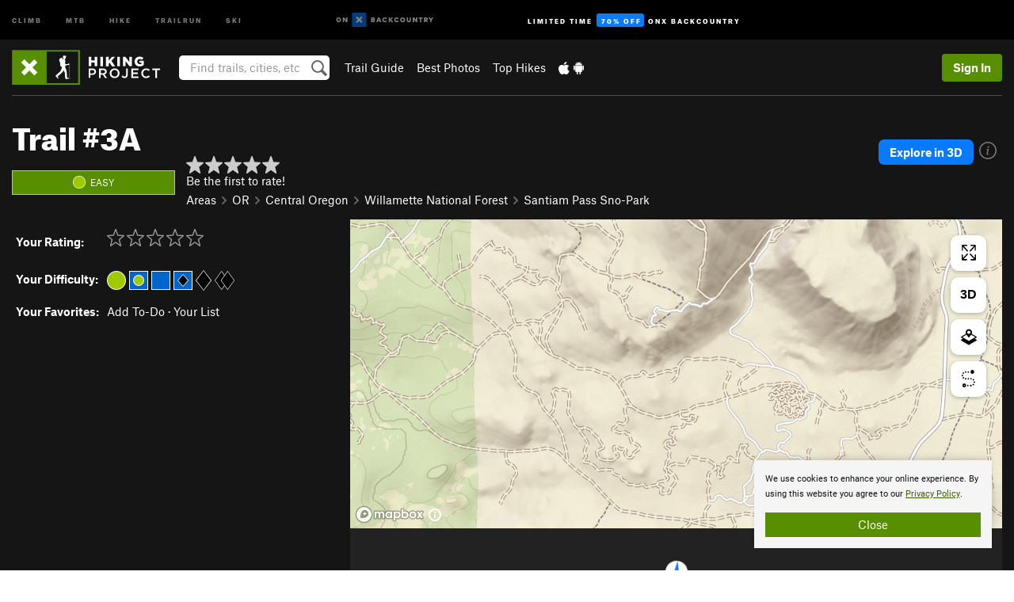

--- FILE ---
content_type: text/html; charset=utf-8
request_url: https://www.google.com/recaptcha/enterprise/anchor?ar=1&k=6LdFNV0jAAAAAJb9kqjVRGnzoAzDwSuJU1LLcyLn&co=aHR0cHM6Ly93d3cuaGlraW5ncHJvamVjdC5jb206NDQz&hl=en&v=PoyoqOPhxBO7pBk68S4YbpHZ&size=invisible&anchor-ms=20000&execute-ms=30000&cb=co6u76xnszer
body_size: 48692
content:
<!DOCTYPE HTML><html dir="ltr" lang="en"><head><meta http-equiv="Content-Type" content="text/html; charset=UTF-8">
<meta http-equiv="X-UA-Compatible" content="IE=edge">
<title>reCAPTCHA</title>
<style type="text/css">
/* cyrillic-ext */
@font-face {
  font-family: 'Roboto';
  font-style: normal;
  font-weight: 400;
  font-stretch: 100%;
  src: url(//fonts.gstatic.com/s/roboto/v48/KFO7CnqEu92Fr1ME7kSn66aGLdTylUAMa3GUBHMdazTgWw.woff2) format('woff2');
  unicode-range: U+0460-052F, U+1C80-1C8A, U+20B4, U+2DE0-2DFF, U+A640-A69F, U+FE2E-FE2F;
}
/* cyrillic */
@font-face {
  font-family: 'Roboto';
  font-style: normal;
  font-weight: 400;
  font-stretch: 100%;
  src: url(//fonts.gstatic.com/s/roboto/v48/KFO7CnqEu92Fr1ME7kSn66aGLdTylUAMa3iUBHMdazTgWw.woff2) format('woff2');
  unicode-range: U+0301, U+0400-045F, U+0490-0491, U+04B0-04B1, U+2116;
}
/* greek-ext */
@font-face {
  font-family: 'Roboto';
  font-style: normal;
  font-weight: 400;
  font-stretch: 100%;
  src: url(//fonts.gstatic.com/s/roboto/v48/KFO7CnqEu92Fr1ME7kSn66aGLdTylUAMa3CUBHMdazTgWw.woff2) format('woff2');
  unicode-range: U+1F00-1FFF;
}
/* greek */
@font-face {
  font-family: 'Roboto';
  font-style: normal;
  font-weight: 400;
  font-stretch: 100%;
  src: url(//fonts.gstatic.com/s/roboto/v48/KFO7CnqEu92Fr1ME7kSn66aGLdTylUAMa3-UBHMdazTgWw.woff2) format('woff2');
  unicode-range: U+0370-0377, U+037A-037F, U+0384-038A, U+038C, U+038E-03A1, U+03A3-03FF;
}
/* math */
@font-face {
  font-family: 'Roboto';
  font-style: normal;
  font-weight: 400;
  font-stretch: 100%;
  src: url(//fonts.gstatic.com/s/roboto/v48/KFO7CnqEu92Fr1ME7kSn66aGLdTylUAMawCUBHMdazTgWw.woff2) format('woff2');
  unicode-range: U+0302-0303, U+0305, U+0307-0308, U+0310, U+0312, U+0315, U+031A, U+0326-0327, U+032C, U+032F-0330, U+0332-0333, U+0338, U+033A, U+0346, U+034D, U+0391-03A1, U+03A3-03A9, U+03B1-03C9, U+03D1, U+03D5-03D6, U+03F0-03F1, U+03F4-03F5, U+2016-2017, U+2034-2038, U+203C, U+2040, U+2043, U+2047, U+2050, U+2057, U+205F, U+2070-2071, U+2074-208E, U+2090-209C, U+20D0-20DC, U+20E1, U+20E5-20EF, U+2100-2112, U+2114-2115, U+2117-2121, U+2123-214F, U+2190, U+2192, U+2194-21AE, U+21B0-21E5, U+21F1-21F2, U+21F4-2211, U+2213-2214, U+2216-22FF, U+2308-230B, U+2310, U+2319, U+231C-2321, U+2336-237A, U+237C, U+2395, U+239B-23B7, U+23D0, U+23DC-23E1, U+2474-2475, U+25AF, U+25B3, U+25B7, U+25BD, U+25C1, U+25CA, U+25CC, U+25FB, U+266D-266F, U+27C0-27FF, U+2900-2AFF, U+2B0E-2B11, U+2B30-2B4C, U+2BFE, U+3030, U+FF5B, U+FF5D, U+1D400-1D7FF, U+1EE00-1EEFF;
}
/* symbols */
@font-face {
  font-family: 'Roboto';
  font-style: normal;
  font-weight: 400;
  font-stretch: 100%;
  src: url(//fonts.gstatic.com/s/roboto/v48/KFO7CnqEu92Fr1ME7kSn66aGLdTylUAMaxKUBHMdazTgWw.woff2) format('woff2');
  unicode-range: U+0001-000C, U+000E-001F, U+007F-009F, U+20DD-20E0, U+20E2-20E4, U+2150-218F, U+2190, U+2192, U+2194-2199, U+21AF, U+21E6-21F0, U+21F3, U+2218-2219, U+2299, U+22C4-22C6, U+2300-243F, U+2440-244A, U+2460-24FF, U+25A0-27BF, U+2800-28FF, U+2921-2922, U+2981, U+29BF, U+29EB, U+2B00-2BFF, U+4DC0-4DFF, U+FFF9-FFFB, U+10140-1018E, U+10190-1019C, U+101A0, U+101D0-101FD, U+102E0-102FB, U+10E60-10E7E, U+1D2C0-1D2D3, U+1D2E0-1D37F, U+1F000-1F0FF, U+1F100-1F1AD, U+1F1E6-1F1FF, U+1F30D-1F30F, U+1F315, U+1F31C, U+1F31E, U+1F320-1F32C, U+1F336, U+1F378, U+1F37D, U+1F382, U+1F393-1F39F, U+1F3A7-1F3A8, U+1F3AC-1F3AF, U+1F3C2, U+1F3C4-1F3C6, U+1F3CA-1F3CE, U+1F3D4-1F3E0, U+1F3ED, U+1F3F1-1F3F3, U+1F3F5-1F3F7, U+1F408, U+1F415, U+1F41F, U+1F426, U+1F43F, U+1F441-1F442, U+1F444, U+1F446-1F449, U+1F44C-1F44E, U+1F453, U+1F46A, U+1F47D, U+1F4A3, U+1F4B0, U+1F4B3, U+1F4B9, U+1F4BB, U+1F4BF, U+1F4C8-1F4CB, U+1F4D6, U+1F4DA, U+1F4DF, U+1F4E3-1F4E6, U+1F4EA-1F4ED, U+1F4F7, U+1F4F9-1F4FB, U+1F4FD-1F4FE, U+1F503, U+1F507-1F50B, U+1F50D, U+1F512-1F513, U+1F53E-1F54A, U+1F54F-1F5FA, U+1F610, U+1F650-1F67F, U+1F687, U+1F68D, U+1F691, U+1F694, U+1F698, U+1F6AD, U+1F6B2, U+1F6B9-1F6BA, U+1F6BC, U+1F6C6-1F6CF, U+1F6D3-1F6D7, U+1F6E0-1F6EA, U+1F6F0-1F6F3, U+1F6F7-1F6FC, U+1F700-1F7FF, U+1F800-1F80B, U+1F810-1F847, U+1F850-1F859, U+1F860-1F887, U+1F890-1F8AD, U+1F8B0-1F8BB, U+1F8C0-1F8C1, U+1F900-1F90B, U+1F93B, U+1F946, U+1F984, U+1F996, U+1F9E9, U+1FA00-1FA6F, U+1FA70-1FA7C, U+1FA80-1FA89, U+1FA8F-1FAC6, U+1FACE-1FADC, U+1FADF-1FAE9, U+1FAF0-1FAF8, U+1FB00-1FBFF;
}
/* vietnamese */
@font-face {
  font-family: 'Roboto';
  font-style: normal;
  font-weight: 400;
  font-stretch: 100%;
  src: url(//fonts.gstatic.com/s/roboto/v48/KFO7CnqEu92Fr1ME7kSn66aGLdTylUAMa3OUBHMdazTgWw.woff2) format('woff2');
  unicode-range: U+0102-0103, U+0110-0111, U+0128-0129, U+0168-0169, U+01A0-01A1, U+01AF-01B0, U+0300-0301, U+0303-0304, U+0308-0309, U+0323, U+0329, U+1EA0-1EF9, U+20AB;
}
/* latin-ext */
@font-face {
  font-family: 'Roboto';
  font-style: normal;
  font-weight: 400;
  font-stretch: 100%;
  src: url(//fonts.gstatic.com/s/roboto/v48/KFO7CnqEu92Fr1ME7kSn66aGLdTylUAMa3KUBHMdazTgWw.woff2) format('woff2');
  unicode-range: U+0100-02BA, U+02BD-02C5, U+02C7-02CC, U+02CE-02D7, U+02DD-02FF, U+0304, U+0308, U+0329, U+1D00-1DBF, U+1E00-1E9F, U+1EF2-1EFF, U+2020, U+20A0-20AB, U+20AD-20C0, U+2113, U+2C60-2C7F, U+A720-A7FF;
}
/* latin */
@font-face {
  font-family: 'Roboto';
  font-style: normal;
  font-weight: 400;
  font-stretch: 100%;
  src: url(//fonts.gstatic.com/s/roboto/v48/KFO7CnqEu92Fr1ME7kSn66aGLdTylUAMa3yUBHMdazQ.woff2) format('woff2');
  unicode-range: U+0000-00FF, U+0131, U+0152-0153, U+02BB-02BC, U+02C6, U+02DA, U+02DC, U+0304, U+0308, U+0329, U+2000-206F, U+20AC, U+2122, U+2191, U+2193, U+2212, U+2215, U+FEFF, U+FFFD;
}
/* cyrillic-ext */
@font-face {
  font-family: 'Roboto';
  font-style: normal;
  font-weight: 500;
  font-stretch: 100%;
  src: url(//fonts.gstatic.com/s/roboto/v48/KFO7CnqEu92Fr1ME7kSn66aGLdTylUAMa3GUBHMdazTgWw.woff2) format('woff2');
  unicode-range: U+0460-052F, U+1C80-1C8A, U+20B4, U+2DE0-2DFF, U+A640-A69F, U+FE2E-FE2F;
}
/* cyrillic */
@font-face {
  font-family: 'Roboto';
  font-style: normal;
  font-weight: 500;
  font-stretch: 100%;
  src: url(//fonts.gstatic.com/s/roboto/v48/KFO7CnqEu92Fr1ME7kSn66aGLdTylUAMa3iUBHMdazTgWw.woff2) format('woff2');
  unicode-range: U+0301, U+0400-045F, U+0490-0491, U+04B0-04B1, U+2116;
}
/* greek-ext */
@font-face {
  font-family: 'Roboto';
  font-style: normal;
  font-weight: 500;
  font-stretch: 100%;
  src: url(//fonts.gstatic.com/s/roboto/v48/KFO7CnqEu92Fr1ME7kSn66aGLdTylUAMa3CUBHMdazTgWw.woff2) format('woff2');
  unicode-range: U+1F00-1FFF;
}
/* greek */
@font-face {
  font-family: 'Roboto';
  font-style: normal;
  font-weight: 500;
  font-stretch: 100%;
  src: url(//fonts.gstatic.com/s/roboto/v48/KFO7CnqEu92Fr1ME7kSn66aGLdTylUAMa3-UBHMdazTgWw.woff2) format('woff2');
  unicode-range: U+0370-0377, U+037A-037F, U+0384-038A, U+038C, U+038E-03A1, U+03A3-03FF;
}
/* math */
@font-face {
  font-family: 'Roboto';
  font-style: normal;
  font-weight: 500;
  font-stretch: 100%;
  src: url(//fonts.gstatic.com/s/roboto/v48/KFO7CnqEu92Fr1ME7kSn66aGLdTylUAMawCUBHMdazTgWw.woff2) format('woff2');
  unicode-range: U+0302-0303, U+0305, U+0307-0308, U+0310, U+0312, U+0315, U+031A, U+0326-0327, U+032C, U+032F-0330, U+0332-0333, U+0338, U+033A, U+0346, U+034D, U+0391-03A1, U+03A3-03A9, U+03B1-03C9, U+03D1, U+03D5-03D6, U+03F0-03F1, U+03F4-03F5, U+2016-2017, U+2034-2038, U+203C, U+2040, U+2043, U+2047, U+2050, U+2057, U+205F, U+2070-2071, U+2074-208E, U+2090-209C, U+20D0-20DC, U+20E1, U+20E5-20EF, U+2100-2112, U+2114-2115, U+2117-2121, U+2123-214F, U+2190, U+2192, U+2194-21AE, U+21B0-21E5, U+21F1-21F2, U+21F4-2211, U+2213-2214, U+2216-22FF, U+2308-230B, U+2310, U+2319, U+231C-2321, U+2336-237A, U+237C, U+2395, U+239B-23B7, U+23D0, U+23DC-23E1, U+2474-2475, U+25AF, U+25B3, U+25B7, U+25BD, U+25C1, U+25CA, U+25CC, U+25FB, U+266D-266F, U+27C0-27FF, U+2900-2AFF, U+2B0E-2B11, U+2B30-2B4C, U+2BFE, U+3030, U+FF5B, U+FF5D, U+1D400-1D7FF, U+1EE00-1EEFF;
}
/* symbols */
@font-face {
  font-family: 'Roboto';
  font-style: normal;
  font-weight: 500;
  font-stretch: 100%;
  src: url(//fonts.gstatic.com/s/roboto/v48/KFO7CnqEu92Fr1ME7kSn66aGLdTylUAMaxKUBHMdazTgWw.woff2) format('woff2');
  unicode-range: U+0001-000C, U+000E-001F, U+007F-009F, U+20DD-20E0, U+20E2-20E4, U+2150-218F, U+2190, U+2192, U+2194-2199, U+21AF, U+21E6-21F0, U+21F3, U+2218-2219, U+2299, U+22C4-22C6, U+2300-243F, U+2440-244A, U+2460-24FF, U+25A0-27BF, U+2800-28FF, U+2921-2922, U+2981, U+29BF, U+29EB, U+2B00-2BFF, U+4DC0-4DFF, U+FFF9-FFFB, U+10140-1018E, U+10190-1019C, U+101A0, U+101D0-101FD, U+102E0-102FB, U+10E60-10E7E, U+1D2C0-1D2D3, U+1D2E0-1D37F, U+1F000-1F0FF, U+1F100-1F1AD, U+1F1E6-1F1FF, U+1F30D-1F30F, U+1F315, U+1F31C, U+1F31E, U+1F320-1F32C, U+1F336, U+1F378, U+1F37D, U+1F382, U+1F393-1F39F, U+1F3A7-1F3A8, U+1F3AC-1F3AF, U+1F3C2, U+1F3C4-1F3C6, U+1F3CA-1F3CE, U+1F3D4-1F3E0, U+1F3ED, U+1F3F1-1F3F3, U+1F3F5-1F3F7, U+1F408, U+1F415, U+1F41F, U+1F426, U+1F43F, U+1F441-1F442, U+1F444, U+1F446-1F449, U+1F44C-1F44E, U+1F453, U+1F46A, U+1F47D, U+1F4A3, U+1F4B0, U+1F4B3, U+1F4B9, U+1F4BB, U+1F4BF, U+1F4C8-1F4CB, U+1F4D6, U+1F4DA, U+1F4DF, U+1F4E3-1F4E6, U+1F4EA-1F4ED, U+1F4F7, U+1F4F9-1F4FB, U+1F4FD-1F4FE, U+1F503, U+1F507-1F50B, U+1F50D, U+1F512-1F513, U+1F53E-1F54A, U+1F54F-1F5FA, U+1F610, U+1F650-1F67F, U+1F687, U+1F68D, U+1F691, U+1F694, U+1F698, U+1F6AD, U+1F6B2, U+1F6B9-1F6BA, U+1F6BC, U+1F6C6-1F6CF, U+1F6D3-1F6D7, U+1F6E0-1F6EA, U+1F6F0-1F6F3, U+1F6F7-1F6FC, U+1F700-1F7FF, U+1F800-1F80B, U+1F810-1F847, U+1F850-1F859, U+1F860-1F887, U+1F890-1F8AD, U+1F8B0-1F8BB, U+1F8C0-1F8C1, U+1F900-1F90B, U+1F93B, U+1F946, U+1F984, U+1F996, U+1F9E9, U+1FA00-1FA6F, U+1FA70-1FA7C, U+1FA80-1FA89, U+1FA8F-1FAC6, U+1FACE-1FADC, U+1FADF-1FAE9, U+1FAF0-1FAF8, U+1FB00-1FBFF;
}
/* vietnamese */
@font-face {
  font-family: 'Roboto';
  font-style: normal;
  font-weight: 500;
  font-stretch: 100%;
  src: url(//fonts.gstatic.com/s/roboto/v48/KFO7CnqEu92Fr1ME7kSn66aGLdTylUAMa3OUBHMdazTgWw.woff2) format('woff2');
  unicode-range: U+0102-0103, U+0110-0111, U+0128-0129, U+0168-0169, U+01A0-01A1, U+01AF-01B0, U+0300-0301, U+0303-0304, U+0308-0309, U+0323, U+0329, U+1EA0-1EF9, U+20AB;
}
/* latin-ext */
@font-face {
  font-family: 'Roboto';
  font-style: normal;
  font-weight: 500;
  font-stretch: 100%;
  src: url(//fonts.gstatic.com/s/roboto/v48/KFO7CnqEu92Fr1ME7kSn66aGLdTylUAMa3KUBHMdazTgWw.woff2) format('woff2');
  unicode-range: U+0100-02BA, U+02BD-02C5, U+02C7-02CC, U+02CE-02D7, U+02DD-02FF, U+0304, U+0308, U+0329, U+1D00-1DBF, U+1E00-1E9F, U+1EF2-1EFF, U+2020, U+20A0-20AB, U+20AD-20C0, U+2113, U+2C60-2C7F, U+A720-A7FF;
}
/* latin */
@font-face {
  font-family: 'Roboto';
  font-style: normal;
  font-weight: 500;
  font-stretch: 100%;
  src: url(//fonts.gstatic.com/s/roboto/v48/KFO7CnqEu92Fr1ME7kSn66aGLdTylUAMa3yUBHMdazQ.woff2) format('woff2');
  unicode-range: U+0000-00FF, U+0131, U+0152-0153, U+02BB-02BC, U+02C6, U+02DA, U+02DC, U+0304, U+0308, U+0329, U+2000-206F, U+20AC, U+2122, U+2191, U+2193, U+2212, U+2215, U+FEFF, U+FFFD;
}
/* cyrillic-ext */
@font-face {
  font-family: 'Roboto';
  font-style: normal;
  font-weight: 900;
  font-stretch: 100%;
  src: url(//fonts.gstatic.com/s/roboto/v48/KFO7CnqEu92Fr1ME7kSn66aGLdTylUAMa3GUBHMdazTgWw.woff2) format('woff2');
  unicode-range: U+0460-052F, U+1C80-1C8A, U+20B4, U+2DE0-2DFF, U+A640-A69F, U+FE2E-FE2F;
}
/* cyrillic */
@font-face {
  font-family: 'Roboto';
  font-style: normal;
  font-weight: 900;
  font-stretch: 100%;
  src: url(//fonts.gstatic.com/s/roboto/v48/KFO7CnqEu92Fr1ME7kSn66aGLdTylUAMa3iUBHMdazTgWw.woff2) format('woff2');
  unicode-range: U+0301, U+0400-045F, U+0490-0491, U+04B0-04B1, U+2116;
}
/* greek-ext */
@font-face {
  font-family: 'Roboto';
  font-style: normal;
  font-weight: 900;
  font-stretch: 100%;
  src: url(//fonts.gstatic.com/s/roboto/v48/KFO7CnqEu92Fr1ME7kSn66aGLdTylUAMa3CUBHMdazTgWw.woff2) format('woff2');
  unicode-range: U+1F00-1FFF;
}
/* greek */
@font-face {
  font-family: 'Roboto';
  font-style: normal;
  font-weight: 900;
  font-stretch: 100%;
  src: url(//fonts.gstatic.com/s/roboto/v48/KFO7CnqEu92Fr1ME7kSn66aGLdTylUAMa3-UBHMdazTgWw.woff2) format('woff2');
  unicode-range: U+0370-0377, U+037A-037F, U+0384-038A, U+038C, U+038E-03A1, U+03A3-03FF;
}
/* math */
@font-face {
  font-family: 'Roboto';
  font-style: normal;
  font-weight: 900;
  font-stretch: 100%;
  src: url(//fonts.gstatic.com/s/roboto/v48/KFO7CnqEu92Fr1ME7kSn66aGLdTylUAMawCUBHMdazTgWw.woff2) format('woff2');
  unicode-range: U+0302-0303, U+0305, U+0307-0308, U+0310, U+0312, U+0315, U+031A, U+0326-0327, U+032C, U+032F-0330, U+0332-0333, U+0338, U+033A, U+0346, U+034D, U+0391-03A1, U+03A3-03A9, U+03B1-03C9, U+03D1, U+03D5-03D6, U+03F0-03F1, U+03F4-03F5, U+2016-2017, U+2034-2038, U+203C, U+2040, U+2043, U+2047, U+2050, U+2057, U+205F, U+2070-2071, U+2074-208E, U+2090-209C, U+20D0-20DC, U+20E1, U+20E5-20EF, U+2100-2112, U+2114-2115, U+2117-2121, U+2123-214F, U+2190, U+2192, U+2194-21AE, U+21B0-21E5, U+21F1-21F2, U+21F4-2211, U+2213-2214, U+2216-22FF, U+2308-230B, U+2310, U+2319, U+231C-2321, U+2336-237A, U+237C, U+2395, U+239B-23B7, U+23D0, U+23DC-23E1, U+2474-2475, U+25AF, U+25B3, U+25B7, U+25BD, U+25C1, U+25CA, U+25CC, U+25FB, U+266D-266F, U+27C0-27FF, U+2900-2AFF, U+2B0E-2B11, U+2B30-2B4C, U+2BFE, U+3030, U+FF5B, U+FF5D, U+1D400-1D7FF, U+1EE00-1EEFF;
}
/* symbols */
@font-face {
  font-family: 'Roboto';
  font-style: normal;
  font-weight: 900;
  font-stretch: 100%;
  src: url(//fonts.gstatic.com/s/roboto/v48/KFO7CnqEu92Fr1ME7kSn66aGLdTylUAMaxKUBHMdazTgWw.woff2) format('woff2');
  unicode-range: U+0001-000C, U+000E-001F, U+007F-009F, U+20DD-20E0, U+20E2-20E4, U+2150-218F, U+2190, U+2192, U+2194-2199, U+21AF, U+21E6-21F0, U+21F3, U+2218-2219, U+2299, U+22C4-22C6, U+2300-243F, U+2440-244A, U+2460-24FF, U+25A0-27BF, U+2800-28FF, U+2921-2922, U+2981, U+29BF, U+29EB, U+2B00-2BFF, U+4DC0-4DFF, U+FFF9-FFFB, U+10140-1018E, U+10190-1019C, U+101A0, U+101D0-101FD, U+102E0-102FB, U+10E60-10E7E, U+1D2C0-1D2D3, U+1D2E0-1D37F, U+1F000-1F0FF, U+1F100-1F1AD, U+1F1E6-1F1FF, U+1F30D-1F30F, U+1F315, U+1F31C, U+1F31E, U+1F320-1F32C, U+1F336, U+1F378, U+1F37D, U+1F382, U+1F393-1F39F, U+1F3A7-1F3A8, U+1F3AC-1F3AF, U+1F3C2, U+1F3C4-1F3C6, U+1F3CA-1F3CE, U+1F3D4-1F3E0, U+1F3ED, U+1F3F1-1F3F3, U+1F3F5-1F3F7, U+1F408, U+1F415, U+1F41F, U+1F426, U+1F43F, U+1F441-1F442, U+1F444, U+1F446-1F449, U+1F44C-1F44E, U+1F453, U+1F46A, U+1F47D, U+1F4A3, U+1F4B0, U+1F4B3, U+1F4B9, U+1F4BB, U+1F4BF, U+1F4C8-1F4CB, U+1F4D6, U+1F4DA, U+1F4DF, U+1F4E3-1F4E6, U+1F4EA-1F4ED, U+1F4F7, U+1F4F9-1F4FB, U+1F4FD-1F4FE, U+1F503, U+1F507-1F50B, U+1F50D, U+1F512-1F513, U+1F53E-1F54A, U+1F54F-1F5FA, U+1F610, U+1F650-1F67F, U+1F687, U+1F68D, U+1F691, U+1F694, U+1F698, U+1F6AD, U+1F6B2, U+1F6B9-1F6BA, U+1F6BC, U+1F6C6-1F6CF, U+1F6D3-1F6D7, U+1F6E0-1F6EA, U+1F6F0-1F6F3, U+1F6F7-1F6FC, U+1F700-1F7FF, U+1F800-1F80B, U+1F810-1F847, U+1F850-1F859, U+1F860-1F887, U+1F890-1F8AD, U+1F8B0-1F8BB, U+1F8C0-1F8C1, U+1F900-1F90B, U+1F93B, U+1F946, U+1F984, U+1F996, U+1F9E9, U+1FA00-1FA6F, U+1FA70-1FA7C, U+1FA80-1FA89, U+1FA8F-1FAC6, U+1FACE-1FADC, U+1FADF-1FAE9, U+1FAF0-1FAF8, U+1FB00-1FBFF;
}
/* vietnamese */
@font-face {
  font-family: 'Roboto';
  font-style: normal;
  font-weight: 900;
  font-stretch: 100%;
  src: url(//fonts.gstatic.com/s/roboto/v48/KFO7CnqEu92Fr1ME7kSn66aGLdTylUAMa3OUBHMdazTgWw.woff2) format('woff2');
  unicode-range: U+0102-0103, U+0110-0111, U+0128-0129, U+0168-0169, U+01A0-01A1, U+01AF-01B0, U+0300-0301, U+0303-0304, U+0308-0309, U+0323, U+0329, U+1EA0-1EF9, U+20AB;
}
/* latin-ext */
@font-face {
  font-family: 'Roboto';
  font-style: normal;
  font-weight: 900;
  font-stretch: 100%;
  src: url(//fonts.gstatic.com/s/roboto/v48/KFO7CnqEu92Fr1ME7kSn66aGLdTylUAMa3KUBHMdazTgWw.woff2) format('woff2');
  unicode-range: U+0100-02BA, U+02BD-02C5, U+02C7-02CC, U+02CE-02D7, U+02DD-02FF, U+0304, U+0308, U+0329, U+1D00-1DBF, U+1E00-1E9F, U+1EF2-1EFF, U+2020, U+20A0-20AB, U+20AD-20C0, U+2113, U+2C60-2C7F, U+A720-A7FF;
}
/* latin */
@font-face {
  font-family: 'Roboto';
  font-style: normal;
  font-weight: 900;
  font-stretch: 100%;
  src: url(//fonts.gstatic.com/s/roboto/v48/KFO7CnqEu92Fr1ME7kSn66aGLdTylUAMa3yUBHMdazQ.woff2) format('woff2');
  unicode-range: U+0000-00FF, U+0131, U+0152-0153, U+02BB-02BC, U+02C6, U+02DA, U+02DC, U+0304, U+0308, U+0329, U+2000-206F, U+20AC, U+2122, U+2191, U+2193, U+2212, U+2215, U+FEFF, U+FFFD;
}

</style>
<link rel="stylesheet" type="text/css" href="https://www.gstatic.com/recaptcha/releases/PoyoqOPhxBO7pBk68S4YbpHZ/styles__ltr.css">
<script nonce="IAPKCAVSem7_SRReNfxB7A" type="text/javascript">window['__recaptcha_api'] = 'https://www.google.com/recaptcha/enterprise/';</script>
<script type="text/javascript" src="https://www.gstatic.com/recaptcha/releases/PoyoqOPhxBO7pBk68S4YbpHZ/recaptcha__en.js" nonce="IAPKCAVSem7_SRReNfxB7A">
      
    </script></head>
<body><div id="rc-anchor-alert" class="rc-anchor-alert"></div>
<input type="hidden" id="recaptcha-token" value="[base64]">
<script type="text/javascript" nonce="IAPKCAVSem7_SRReNfxB7A">
      recaptcha.anchor.Main.init("[\x22ainput\x22,[\x22bgdata\x22,\x22\x22,\[base64]/[base64]/bmV3IFpbdF0obVswXSk6Sz09Mj9uZXcgWlt0XShtWzBdLG1bMV0pOks9PTM/bmV3IFpbdF0obVswXSxtWzFdLG1bMl0pOks9PTQ/[base64]/[base64]/[base64]/[base64]/[base64]/[base64]/[base64]/[base64]/[base64]/[base64]/[base64]/[base64]/[base64]/[base64]\\u003d\\u003d\x22,\[base64]\\u003d\\u003d\x22,\[base64]/[base64]/CrXzDgsKQJXjCnsKuwqE5wqTCqR/DjT0Vw5IHOsKFwqQvwqsSMGHCqMKVw60nwoPDmDnCinxYBlHDlcOcNwodwq06wqFWfyTDjh/[base64]/[base64]/Cg8OLwq/[base64]/JcOFXVLDjUbDp3kKw7UJGsOQW8OQw43CriDChHlCCsOywp9paMO0w5DDl8KSwoZBDGRJwqzCvsOPfRJnFQzCsRVcdsOkTcOfPgZAwrnDpgPDpcO7VsOnasOkGcKIYMKML8OiwrxXwrJUIx/[base64]/w7kRw7/[base64]/w7/[base64]/[base64]/[base64]/MMKPfVvCkErCt8Kawo3Cn8KWwpVeDsKPDMKFwqDDtsKWw7Nbw5HDiCXCqcOmwocUTTlvOBNNwqfCusKfZ8OiBMK3JxzCuDrCtMKmw4EQw5EgIcOvcStEwrrDl8KjfGZfUiDCi8K3M3jDgRBUYsOkL8K6fgR8wofDjsOewqzDqzYCBcO5w4/CmcOPw6ohw5JMw49twr7DkcOse8O+HMONw7EPw4QQE8K1bUp2w4zCqxE1w5LCiGMxwp/DiQ3Cnm40w57CsMO4w4d5GDXDnMOuwpweEcO3f8KowoohGMOFLmp8d1XDicKgXsOCEMOvNUlzAMOndMKwH1V6ECrDs8Kuw7xER8ObYngJH2RDwr/Cj8KyBTjCgA/DiHXDrybCvcKpwqsZLMOMwqzChhLCmsOJYy3Dpk82eSJvaMKIRMK9RDrDizV+w4wCLQTDvsKpw7HCr8OOIicqwoPDsVFmETXCqsKUwo7CrMOIw67Dg8KXw5nDscO/[base64]/[base64]/[base64]/[base64]/[base64]/wpMCw7/CnsKawqdHwrzChF0OW1gJwrwJw4zDnhnCln18wrfCkAtzJ3bDiHFEwoDCqy/Cn8OJYn5+P8Olw7TCscKRw5cpFMOdw4zCuzvCuSXDjngXw7hsdX4Mw5phwqohw7IVOMKIVj7Di8OkegHDuG7CtiTCoMK0UgMew7fChcOXZzrDhsKaScKdwqQ1ccOyw4sMa1lWchQbwqfCg8OOecKPw6TDtcOGZMOhw45SNcO/[base64]/DnyjCvkTDn8ORbsO5CMKkw4LClcK2wqQnwonDrcKITcOXw5oAw7RSUGkaIhkKwozCgsKaXgDDscKfC8KDCsKAHXbCg8OtwrrDh142MQ3DhsKaU8OwwpAoThbDhEZHwrnDmzDDvW/DssKJasO0YQHDkz3ClE7Dk8Kew7DDssOSwpDDuzRrw5bDr8KZfsOhw45LRMKKTcKtw789AMKXwrtCUcKfw7/CvSoWKDLCtMOmcxNXwrBkw5zChcOiJsK5wo4Ew6rDisOOIUErMcKlLsOgwoPCl1zCrcKkw6rDuMOTNMOBwqTDvMKWEXjCr8OmVsOVwqc+VE4lNcKKw5pFJsOvwq/Dpy7DjcOOfTLDkn7DisOCEsKgw5rCuMK3w60ww44Ew4sAw4MIwrPDqXxkw5bDtMO7QWtLw4Ybwo9Ewpc2woktFcKkw7zCkTtCBsKjC8O5w6jDh8K1FwzCqVHCqMOIMsKGZH7CmMOlwpXDksO8ZH7Dk29Owrotw6/[base64]/[base64]/w5kGw4nCjsOweMK2DcK3woZ6XjnDmEouRsOIw6FVw5PDscOCasKaw73DqwRrD33DpMKhw7PCsTHDscOjesOgB8OERBHDjsOCwp/DjMO0wqXDhsKfAjTDnzBgwosKacKeO8OnbzTCjjd7TTYVwr7CvU8GWBZXI8KmC8KCw7s/wrJdPcKcYSzDghnDi8KcSUvDlxBgO8OfwpjCsirDjcKPw7hFdBHCjMOKwqrDiV0Mw4bCqgPDlcO6w43Dq3rDvAXDtMK8w71LXcOkEMK/w4FhZ1rDglJzMsKvwpF2w7zClHDDq3jCvMOhwqfDtRfCi8O6wpPCtMKHY19dEsKiwpXCssOzFGDDmn/Dp8KsX3TCmcKUeMOCwoHDilPDksOqw67CkxBUw5wcwr/CpMK7wrPCjUlWfznDtFDCuMO0BsOUYzhbZ1cEXMKyw5RdwpHCliIHwo0LwrJ1HnInw4IWEyjCjELDvENGw6hqwqfCv8K+RcK4KyIiwqXCr8OoRRhkwoonw5paczLDmsOhw7s5HMO/wqnDkxJmG8O9w67DpVVbwo5GK8OnA2zCpnnDgMO/wodewqvCj8KjwqTCu8KnT3DDj8OOwrg8HsO8w6bDgFInwpsWHzpmwo0Dw7/[base64]/CgDczwrsQwpvCt8OVQ8Kiw5nCikPCkcK1FDUzUcOSw7/ChGQYQT3DuDvDrilqwrnDgcK5QjTDpD4eNcO3wobDnBLDm8O7wqcfw7x1JGNzLW4MwonCisONwr4cLWbCuELDi8K1w4/CjCbDrsOofijDrcK1ZsKYFMKOw7/CoQrCucOKw7HCjw3DlsOhw4zDt8OYwqtOw7QrbMOoSjTCmsK7wrXCp1nClcKbw4vDvxscGsKlw5TDtQnCtVzCpsK8EW/DnhrDicOMQHXCgF0+RsKQw5TDhRcSbQ3CtcKBwqAXSGQtwoTDjgLDj0FyFAVrw4HCoQQ8RntYMgTCnUF/w4fCpnTCvirDgcKYwr7Dn3kWwqxPVMOdw6XDkcKPwo/[base64]/R03DqRbCm8OywqYYw7fDicOAwrQCbMKPw6gJwozCsGPCqcOEwowoZ8OdPQPDhsOOFARFwr9uTG3DicKww5PDocOTwrUgWMO7Di10wro8w6tJwoXDvD0absOmw6jDssK8w5bDn8Kxw5LDjkUsw7/DkMOPw6wlDcOgwrJuw4rCsnvChsOgwqnCqXoBwqtDwqHCjDPCtsK5wpV/eMO/wrXDs8OtaCHCpB5Awq/CmkR1TsOqwr8wfUHDrMK/[base64]/w7Q3TAQNwroDw4pqecK8aSLChsOqwoTCjAEuBsOVw7M5wo4AccOLL8OAwr9hHn9HIcKdwoTCqgTCvgofwq94w4rCusKyw69jbWXClUdRw7QrwpnDssKeYGotwpnDhXAWJB0Rw7/DpsKla8OQw6bDjMO3wr/Dn8KmwrgLwrlUKSlVYMOcwobDgyAdw4bDrMKLb8K/w6rCnsKIwqrDgsKswr3DtcKFwrXCkArDsF7Cu8KIwplCJ8OAw4c0bXDDsQ8QIE3DusOaYsOKSsOKw4zDvzJcS8KuLW7Dj8KTUsOjwp9Qwrtywo1XH8KfwqBzfcOBFBNowrFfw53DlTrCgW8+KT3Cu2LDqD9vw5ASwoHCq0ESw7/Dp8K6wr5nK3XDoGfDj8OxMj3DtsOcwqRXH8O2wp/DnTIQw6BPwqbCg8OWw7Vaw4dNZnnDiDFxw4ldw6nDj8OlFz7CnUNKZXTCrcOSwqpow5PCmB/[base64]/[base64]/Chi0KdcKcJF3CvUnDoDN8w4szw7nDqzvChVbDk37DnUp/c8K3MMKJPcK4QkXDqMOtwpFtw7/DicKMw47CtsKtwozCksK3w6vDtsKqw4xOXHIkFUPCqMKASThmw5tlwr5ywp3CkTHCpcOjIF/CmQLCnkrCvW5nWxLDlghhUzEcwqgcw7o4cBzDnsOrw6bDncOpERlpw45eGsK9w5oVwqljU8KnwoTCvRIiw5powp7DvSRHw4Brw7fDhSnDiGPClsOqw6bCuMK7C8Oxwo/DsV07wrscwpJ4wrVjZMOGw7xsPVQ2JyzDkyPClcODw77CmDLDo8KJXAjDnsK6w7jCqsOyw4bCosK3wq4mwqQ2wpRJRxx9w4A5wrgIwqbDnQHClGJqDxR/w57DuAx3w6TDjsO8w5HDpyURKcKfw60uw6rCrsOWScOfLgzCmmfCvDHCqWR2w5tNwqHDrRdAecOadMKkacK+w5lUIzwXMR7DkMOwQ380wozCnl/CiwLCksOTZMOiw7wywqdIwosjw7zCtiLCgyUuawUXfXvCnzbDpR/DvjFHEcOUwrNiw6fDj0TCgMKXwqPDtMOqYlDCh8OdwrM5wojCtsKjwrUQRMKUX8KpwqPCscOqwrc5w5QCPsKYwqLChcO+L8Kaw6hsSsKAwpNuaSfDs3bDh8Oob8OrSsOuwq/CkDwGUsO+c8O4wq1Gw7xvw6hCw785c8OiWnPDgVlLw7xHL0FWVxrDlcKaw4UYNMOlwr3CucO4w6IGBDMCacOSw5ZmwoJAJTxZR0DCgsObEk7DlsK5w5wnUGvDhsKXwoPDvzDDjT3DmMKAW2rDrxsYH2DDl8ORwpvCoMKUY8OYMUFRwrU/w4LCkcOow6PDphAsemJaGU5Sw4djw5EUw7g2B8OXwrI8w6UYwobCosKABMKyAmxRZQ7CjcKuw4FMV8Kvwo4FaMKPwpdcL8OgDsOhUcO2PcK9wr7CnzPDpcKJB3RSZ8Orw6B8wr7CrWAtWMKHwpQqPBHCrw8jMDY/[base64]/[base64]/[base64]/[base64]/DkgzDv2fDgBnCnsOqaiMFNkhgGy4AdcKJw6FBCy4MUMO+QMOVAsOMw7sGRVIUFjN5wrfCosODRHk7GRbDhMKDwr0ew6fCuld0wrpjBTY1aMO/wpAOGMOWZU1Swo7DgcKxwpROwp4rw4UDOcOMw6HDhMOcEcO8OWVgwp3DuMOqw6vDoBrDo1vDmcOdfMO8M1s8w6DCv8OCwqACHFFcwpDDmA7CiMKhUcO8wq9SGE/CiXjCkj8QwrpOWCE7w6pLw4LDmMKQBWbCkVrCu8O5SDLCrhjDk8OKwp15woHDs8OJN0jCslERFgrDtsOBwpvDocOMwpFzCcO+Q8K1wq1/JhAYZsOvwr4sw4F3MXc6VHA4IMOjw4sQIAdTTyvCvsOmEsK/wq7DqhrDiMKHagLDow7Conp2YMOPw55Qw5HCn8OGw59uw4ZLwrcoO0diNEsSb1zClsKINcK0UBVlBMKhwrIXecOfwr8md8OXCQ5ywqtxVsKawpnCncKsci9hw4lHw5fCiEjCmsKUw4w9OWXCtMKVw5TChxVcDcOKwqbDvU3Dq8KkwooUw4oIZwvCrsOiwo/DtG7DgcOCXsOHLyFNwoTCkgkkOywlwp15w7/[base64]/[base64]/CpxjCvSN5w6vCtMO+wps8w5UEDsOYwpQlIRxTCcKLBxfDlTLDqMOuw5hCw51ywqnCuU3CuFEmUU80JMOKw4/Cu8OUwoFtThwKw79cDEjDmmg5VHlIw5F5wpQmMsO4FsKyA17CssK2W8ODLcKjQEnCmmBNYkUUwplTw7EGbFV9ZFEgwrjCrMOXBcKTw5HCkcKILcKZw6/CiBo5VMKawrsEwq16SFvDt3DDlMK/wpzCt8OxwrbDh3cPw43Dg1oqw74nZjhYKsO4KMKTfsOzw5jCvcKvwonDksKuP31vw4NhFMKyw7XCn3URUMOrY8O9dcOYwpzCqcOAw5PDuD4/Z8KKbMKAGTxRwoLDusOqdsK9RMKBPnBYw7DDqSY1KVUowpjChUrCuMKDw4DDgGvCpsOnDwPCisKBOsK8wqnChXZiTsKtN8KAScK/EsOGw53Cn0zDpsKVfGIXwodjH8OIOH8fQMKVFcO6w7bDicK0w4nCgMOOIsKyfRBxw4jCjMKtw7ZCwpfDh03DkcO8wofCgUTDikrDq0ozw7DCsVQpw7TCjwnDvUZdwq/DpkPDnsOJc33Cj8Ohw61RK8KvJkYWHMKSw4Bdw5DDv8Kfw63CozEfW8OUw5bDrcKXwoNnwpAzWcKTUXPDpSjDuMOUwpPDgMKUwqhEwpzDjl3CvAHCpsKnw5l5ajdEeXXCuX7Cii3CiMKkwp7DvcOVHMOYQsOGwrspUMK/wqBEw4F7wrFMwpo9IcObw6bCoiLCvMKpXm8FC8OCwpHDtg9CwoJIYcOdBcOPVWPCmmRgBWHClz5Hw6YCfcKdLcKVw6zDmm3CgivDusKlV8Ouwq/CoT7ChVLCrhLCvDpCeMK5wo3CmG8jwp5HwrPCn2IDXlxoR15ewrPDrBjDvMOXTE3Cj8OARQBjwrw/wp5dwo1wwr/Djn4Sw5rDqg/CgcKlAmfCqgY9wpHCkzoDJV7CvhkKbMOsSmvCmDsFwo7DtMK2wrYfd0TCv2ISecKGPcOtwobDsgnCpVLDt8O9XcKew6zCmsOnwr9dCxjDqsKGYsKkw6Z1d8Ofw7MewqXCgsKcGMK/w4cVw5cUYcKcXh7CsMOswq1tw4rDoMKSw5vDhMOpMRvDg8ONFUzCtXbCi2TChMK/w590YMOzeE1dbytmJlMRw5DCsWsow43DrELDj8OQwplYw7rCmmgNBVzDoWcVD0nDoBQPw4hFJW3Co8OPwpfCijNww4A6w7vCncKuwofCqS/Dt8OXw7kjw7jCvsK+bcKPGU4Gw4wsRsKOa8K5HSsfKsKqw4zCoBnDm0x1w5tXNMKKw6PDncO/[base64]/woIbwrPCjEJqMcKYbsKNAMOSwqbDmCdKFsOiw7jCo8O4w5TDiMK1w5vDniJWwpEiTVXCh8KNwrFPA8KRBGNWwqsnTsOnwp/Ck0cEwqXCu37Du8Oaw7kMJzLDg8OiwoY6RDHDl8OLHMKVTcOvw4c5wrczNArDssOkLsOoJ8OpKnnDjF0vwofChMObEFvCmmfCjXYfw7XCnSccJMO7JMOWwovCiX4Cwq3DkGXDiUHCokXDmVTCuzrDq8KXwosWWcK6IUrDrm/DosO5X8OjD2fDsVXDvWDDrRbCqMOZCxtvwo5rw7nDjMKNw4rDkT7ChcOdw6nDlsO2RAnCuQjDscOufcKxYcOQBcO0XMOTwrHDrMO9w5htRGvCiSLCicOFRMKhwpzCnsO3BVw4XsO/w5VncwIkwqdkBk7CtsOOF8Kqwq0eXcKgw6QWw7fDk8K1w6/DkMOLwrHCucKIDmDCuT0Hwo7DtRrDr0rCv8KhC8Osw49vCMKEw6RZU8KYw6BdfmQOw6xFwofCi8Kswq/[base64]/Dm8O+CDg5OcO5w40PwpTCjcOyBsOcw5MXw7QBTktqwohPw7A/dG1Gwo8Ow4vCm8Obw57CocONV1/DrH/CuMOsw74nwokKw5oSw5gqw4V5wrHDuMOLbcKWTcObfnghwpbDqcK1w4PCjsOgwpZ9w4XCh8OZTSAmLcOGJMOoHW0bwrfChcO/ccOjJSs4w6HDuHjCl1EBesKiVmpLwqTCqcKWw5DDmkd0wr06wqfDqknCpiHCtMOVwpvCkhpEQ8K8wqfCngHCnAU+w69RwpfDqsOICQ1sw4YNwozDs8Odw5xEEl/DtcONJMOBBMKLAUodVh4LGMOaw7IaBBDCksKDQsKLVsOowrjCgMOMwptOLMKqJ8KxEU1KX8KJXcKiGMKOw7Q1DcO7wozDgsObeGnDqQDDqMKQOsKIwo86w4rDrcOnw7jCjcKtCEnDiMONL1LDhMKKw7DCisK+Q0zCscKDd8K/w7EPwrXCgMKYbUPCqF1WdcKZw4TCjlzCuyR7ZX3DssO8e2bCmSXCtsKxEnM8F0bDqCfCkcKMV03DtX/DhcObesO+w7Y2w5jDhMO+wo9TwrLDjQNZwobClhHCqRbDl8Orw4ZAXBDCqMK8w7nCgRbDosKNIMOxwrI2CMOoFzLCvMKnwrTDnHjDmwBGwr9mNF1lcmkJwqgBwrHCn0h4OMKdw75UcMKYw6/CpMO5wpjDjQdTw6IuwrA9w7U1FyLChgtIKsKrwpPDh1LDmh1LNmXCm8OkPMOGw43DpXbCjioRw7JIw7/DiTzDugzDgMOBVMO7w4luBhnDjsOnSMKrNsKAWMOSScOtT8K9w6fCjmRQw4MXXGklwqh3wrkGEnkgAcKqE8K0wo/DkcKqMgnCqj51IxvDjBrDqlLCgcKFfcK1CUbDgAZmb8Kdwo/Dv8K0w5QNfgFJwpQaXgTCiXdowohqw6h/[base64]/[base64]/CnsO5McOhNQ0QE8ORwojDjsKTwrTCo3/[base64]/CunRlNsKkSMK8wptjATjCrQgGw4QkFcOxwpJ2GlzDg8OmwqcmQVIzwrHCu04aIUQrwoZ3eMKHXcKPDFBbHMOuBiPDgi7CgDguFzNVTMOXw6fCpVBjwrwmBmk5wq1lR2DCow7Dh8OzZENBXsOOBMKdwpg8wq/[base64]/CmTNZw4J6HMK4C1nCpnBIQsOgJ8KZH8Krw6AwwpkpXcOjw73Cl8O1SVnDtsKlw5nCh8K+w4RYwqt5alINwpbDh2YeLsKwW8KSRcO8w6YPfmbCllBaPmlEw7rCkMKww7xbScKRKh5/[base64]/[base64]/Cjn/[base64]/DrBnDqQTDslEpVHLDgsKBwq1oIiTDrwpvEnQ/woksw5fCmhBrQcOIw45dZMKeSDZ0w70ILsK1w68awpUJIjlYVMOVw6Qcek3DnMKEJsKswr0tJcOrwqoeUFXCkFvDih3CrTrDv3Adw7R0W8KKwqkAw6N2TkXCt8KIK8KOw6fCjELDmg9Uw4nDhlbCpE7ClMOzw4bCvxQjbGrDjsOMwqUgwo59D8OBNkTCpsKhwqHDoBs/A3TDm8ODw79zCwPCoMOqwrxEwqjDgMORR1ZQacKawoJbwpzDjcOGJsKqwr/CnsKdw5NKfkdswrrCsxvCisKEwoLCpcKlcsO+wojCvnVWw43Cr2Q0w4DCkHgBwpkHw4fDvlUwwr0Tw4HCk8OJRSDCtFvCpX7CgDs2w4TCjlfCvRLDhm3CmcKRw5vDvgIVbcKaworDjxFEwobDgwfCjA/DnsKaQsK9S1/CjcO1w6vDgnzDmycywrkYwpnCtsKVOcKjXsObW8O4wrFCw5NJwoMfwoYpw4PDq3nDvMKLwozDosKNw7TDnsO6w5NjKAXDvWVtw5IkN8Kcwpg9WcK/SGBWwp87wpBzwrvDoVbDjE/Drl7Dv3U2dixVO8KaUxHCl8OlwotwBMKKBMKIw7TCq2fCvcOyDsOuw5E1wr0nASMHw5IPwoUPOcORRsOzVmJJwqvDkMOwwozCusOnCMOow7vDnMO4ZMKJGQnDmA/DpDHCgS7DqsO/[base64]/MlDDjm5Owr1Cw7I7VMOGAsKHworCrT50H8OiG2vCkcKswqHCosOVwrXCgsOVw4/DpV3Dg8O8EMOAwpgVw5TDnHbDknnCuHVEwoBjd8OXKivDjMKfw65od8KFGB/CnAsVwqTDicOufcOyw59iPcK5wrFBUsKZw48RNcKBG8OFbidxwqrDiTnCq8OgMcKowqnCiMOkwplNw6nCg3XCp8OAwpvCgkbDlMKDwoFPw5zDpj5aw5p+JGDDtcOFw77CugsTJsOBQMKPcRAhAx/DlMKlw7HDnMK0w7Zvw5LDq8OQZmVrwoTCkTnCicOEwrp7TMKow5DCrcKDL1nCssK0QHPCgQt9wqnDuwE5w4BKw4s1w61/[base64]/w7zCr8Ohwoc6w6rCqcKkwp7DgsKbKMO8w6kDalZqT8O2UELDvWrDojjDmsOicFEqwodQw5INw6/CpRJDw4PClsKNwoUaIMOJwp/DrkkrwpF0Zh/Ci2onw7FLCjNMXQzCvgAYCXpTw5lQw4pJw6XDkcOLw7jDvCLDoi93w7PCgzpKcDLDgsOQUTYTw7VcbBPCucOlwqrCvX7CksKqwrBjw53DtsOHT8KPw7skwpDCqsOKQsOoLcOFw4/DrhXCsMOCIMKiw7RzwrMUesOMwoAmwroPwr3DryTDszHDkShQOcKRYsKhcMK2w4MPQEstJsKqNwfCmydGLsK4wqcwRiBqwqnDsnXCqMK3Y8OHw5rDrVfDocKTw5HCvjxSw5/Dl2PCsMOgw4lyT8KLbcO7w4bCiEsNIsKEw6UILsOaw4hOwph5OEh3woDCqcOwwrcUVMOXw5rCtAdES8Kxw6gtLcKpwoZUHcO5wpLCv2XCgcOmZ8O7EG/DlxAXw4rComHDrkIIw71xYh91MxBTw5pUTkJww4nDrUlCD8OLQcKmDTxQNRrDrMK3wqdowpTDvngYwpDCqCwoO8KVVMOjVnvCnlbDksOqNcKEwrHDpsO4AcKfSsK3Lhgiw7VRwrvCiCNJcMO/wq86wpvChsKCMz3Dj8OWwq9JKn/[base64]/[base64]/DuldQT8KQw5Z+woTCvsKWw4vCg2fDr8Kqw6F8XxzCnMOAw6PDn1PDjsOiwqbDhQPDk8KGdMOjJ1EIH3nCjhLDrMKdV8K9KcKtVk9ybRdiw51Dw7DCmMKTF8OHXMKawqJVBjgxwqUCLRfDpDx1SWLCiRXChMK9wpvDgcO3w7FUNgzDscKpw7bDsU0/wrwQIMKrw5XDtRfCpQ9PBcOcw5RxNGx3D8O+DsOGBjjDg1bCjCU7w47CoUN/w5LDkQNxw53DqkUPfSMdAlTCncKcNDF5LsKKcC89wopUNxUNWV9dSmN8w4PDnMK7worDh1nDkyZNwoEVw5bClV/CnMOjw4oAAjI4esOAw5nDrFRxwpnCl8KWUU3DqsOYH8KUwodXwpHDhEYDTDkKIUbDk2RdDMOPwq8pw7FQwqB4wq7DtsOjw7tpfn8/M8KCw6huX8KKQ8OBJlzDnm0Ew6vCt3LDqMKXaE7DkcOnwqTCqHozwrbCm8KEXcOewrvDulIkKhfCmMKpw6nCp8OwGi9TQToob8KPwpzDv8K6w6DCv0fDoTfDpsK9w4XDt3BJR8KuR8O+cml9fsOXwoQMwrE7VyrDlMOgUyZ/d8Khw7rChkVqw7s7V3diVRPCukjCk8O4wpTDj8OJQxDDosKVwpHDjMKeL3QZM3jDqMOQY1zDsRw7w6gAw7dxLCrDncO6w6INATJGXMKHw6dEAMOvw7J2KEheDTDChWAJWMONwo1EwpTCh1/ChcOawoNJesKkbVYmLxQIwrjDpsKASMKzwpLDhDFGFkzDhURdwppAw4LDllJQWE9OwrDCqydDakI9KcOfDsOhwpMZw6HDnArDmENOw73DrS0rwo/CqCUdFcO5woNdw4LDqcKRw4HCiMKuLsKpw5HDq1hcw4Zowo4/[base64]/CrWTCksKVwpDCgkDCuMOswpBVWcKNLWzCqsO3BsKZVcKmwpLCpQjCsMK0SMK+JUJ2w57DicKowokaPcKQw4PCsAPDl8KMJcKiw5txw7vCnMOcwqDDhDwdw5B7w6DDt8O8GMKJw73CosO9XcOfNRdaw6ZfwrFawr7DljHCpMO8LRE2w4PDr8KffTs+w5/Ck8O5w74gwo7DjcOFw6HDuHZkKmDClwtSwqjDhcO/QGrCtcOebsKsIcOnw7DDoTdrwrrCuWsqD2PDp8Oya05ecg13wo5fw7taJ8KTeMKWJThCOTzDrMKuUg0ywpMhwrZuQ8OPSgA6wrXDl39sw6XCtCEHwo/[base64]/a8KLw6fDpngHa1lpw5LDrsKDw4MLTArCv8KqwrjDucK4wrfCoW8Hw7V+w6rDtjrDicOMf1xaIms7w6V5f8K1w45FfXDDjcKZwobDllYuHsKoFcK4w7s+w61fBsKJNFvDhyszUsOOw45HwowcXmRDwp4TTVzCrSvDgcK5w5tQGcKDX2/[base64]/Cn2Ylw5QpQsOJR8KSwqY7CDHDtjYFDMK/[base64]/[base64]/WEJyPcOrw7bCsm0dW8K8wprCtHs7BF7CmW02TMKmUsKzRUfCmcOCU8KiwoI4w4TDkyjDgz1YMDVEK2HDiMOzE07DrsKVD8KWJ08fNsONwrcxHcKNw5NJwqTCvjDChsKCNVXCngbDun3DgcKvw5dZSsKlwoTDjcOjG8Oew7/[base64]/CvMOpZ8OQa8KXaWzDhkvDpsO7w67DpcOhCQ/CgMKvSMKnw5fDhgfDhMKDU8KdNEJWbCQhGsKIwqDCtF3CocO9D8O9wp/CgxvDicO3wpQ7woMaw5gWNMKsOwHDqcKhw5/Ct8OGw5JDw717OD/CjiACbsOCwrDDrFjDmcKbK8OaOMOVw45Bw6PDnAnDmVdDEMKyasOtMmM1NMKjecOcwrwXL8OeWFrDrsKgw5bDnMK+aHvDh0cNZ8K5B2HDgcOlw60Kw5hZAwJaX8OhAMOow7/CvcO1wrTDjsOqw6HDlknDjsK8w7tHET3CkRLCrMK6fMKUw5vDiWBfw4vDhB4wwpnDhH7Dvw0bf8OtwroBw7YKw4LCucOpw6TDpX56IwXDrcOmbERMYcKcw68QOVTCucOiwpbCvR19w4sxOUYYwpctw7zCpsKuwrYNwo7CncOHwqh1wpIWw5pZIW/Cshp/GDFewogDa3VWLMKPwrfDpiBJZFMfwpbDnsKNBxwiWnJewqzDucKhw5fCq8O8woQKw7/DqcOtwptXPMKow7PDpsOfworCpFU5w6zCn8KHScOHH8Kaw5DCoMODXcORXgoUbh7DpzE/w4wLw5vDhVPDhCbCvMO8w7HDihbDgsOpaBTDsihiwq8ANsOMImzDgl3CplNkGsO6KDbCoFVIw6DCliE6wofCozfDk35AwqVnSTQmwq8awolcaD/DrztNeMOfw40pw6vDvsKIJMOdZ8Kow4zDmsKbREBVwrvDvcKuw5ZFw7LCgUXDmcO4woZMwrxGw7HDnMKIw6tnFkLChAQPw74+w5LDn8KHwqY6aSp6wo5Hwq/DvgjCq8K/w6QswqYpwp44O8O4wo3Cnmw3wq0ZMmEdw6rDp1XCtSl5w7wcw6nChkbDsSHDm8OXw4B2KMOVw7DCjhArIsOnw7wNw74xUMKsUsK3w7lqeAsMwrsvwrECMDJFw5sWw65swrY1woUQBgJaQi9Cw6Q4BwxGCcOzVzXDunhUV2trwqhFWsK8Vn/[base64]/DhMOORxrCq8Ojw7TDh8OfHcK8Y8KZZk9GRBDDisK3GhPCmcK4w4/DncOeZwzCmV0tEcKFE1LCmcOEwrELP8KtwrNHEcKDRcKrw6rDu8OjwqjCrMO4wptdKsKKw7M0K3QTw57CgMOcMFZtaQNBwqcqwpZLJsKpVMK9w499HcKGwosJw7k/[base64]/Dgxd3T8K/[base64]/w7bChxzChMKRKUbCtcOsfcOLNyrDj0rDo29Yw7w0w695w47CjX7DlcO7aGLClsK0O3fDm3TDiEsuw7jDui0Gw50xw6XCl14QwrQhcMKlJcKNwp/DsWUMw6XDncOofsO9wpdFw746wrLCtyUVNkjCuG/Cu8Kyw5zCi0DDiHE4dSwIF8OowolVwoPDg8KVwqvDsVvCgyYNwpk7R8Knw7/Do8Kiw47CiDVwwp1/FcKNwrXDncONL2QZwrwdKcOKWsKgw7E8WyfCg2Uiw7vCjcKlS3QXLnDCksKKVsOWwonDkMKhCMKew4IsPsOEYzrDl1/DscOFUsOqwoDCicOZwqo1HzcJw7VwRTHDl8OXwrlkPDDDmxTCssKQw59BW3Erw5DCvycKwosmKw3Dn8OXwoHCvGZWw4VNwqLCunPDnRB/w5rDpyzDm8K+w5YfUcO0woXDpnjChF/[base64]/DvTvCg8O5f8KvDMKxw6oOwqVPP1FmM1PDs8OuEjHDmMO9wovCn8OLA0U2F8Kyw50Dwq7ClhtZaClJwrk6w6ErC0dUT8OTw7hHXlPDiGzDqD49wq/DocOywqU1w4vDhipmw6/CpcKvSsOtF0kXeXoPw6jDkDvDnU9nfwzDn8OkSMK2w54Aw5h/E8KNwqfDnSrDlwlkw6B2a8OHcsOrw5vCt35vwotdZyfDscKrw4zDm3/DrMOLw7dMwqk4FlDDjk8QdwzCmHbDp8KbCcOWcMK/wpjChsKhwoJMdsKZw4N3YU3DvsKnOw7CpAZALmDDqcOdw4rDosOcwrpywr7Co8KHw6MBw7pSw6lDw6DChDpXw4cZwokTw54AecO3VMOTdcKYw7geBsKqwp1UScKxw5UcwpVFwrhCw6fCgMOsK8O+w4jCmUVPwqgrw6xAZx95w7/DlMOowr7DuSrDksOcEcKjw6okAsOOwrxjfWLCk8OHwobChyvCmsKHKcKZw5DDoU3CmMKywqMUwqTDkj5zTwoSLcOTwqsewr/Cq8KNdMOZwrTChMOgwonCnMOMcXs7PsKKEcKZcx4CUELConAIwp4ZClrDtsKOLMOHScKvwqgAwrrCnD9Ew57Cg8KmYcOlJBvDh8KnwqMnaAjCkcKqXm13wqItWsOGw58fw4TCngvCpxrCmT/DosOmJcKrwpfDhQrDtsOSwpPDp1RfN8K4KsKBw6LDmW3DncKkY8K9w7XCkcK5BHFOwpDCll/DnxfDrEQ6QMOdV2p1f8Kaw4LCucK6TRvCuR7DuhDCtMKYw5dIwpEUUcO3w5jDi8O5w5wLwoFzA8OlJQJaw7QPdEfCnsO0QsKhwoTCo14gRB7DpwvDsMKkw5HCv8OKwp/CqCggw4XDtkXCjMOIw5g5wo7ClCxUecKQFMKCw4fCo8OqLA/CkmJZw5LCo8OZwqhdwpzDk3TDjMKNUCkGcxwAbiwZfsK/[base64]/wpx/GcKvKsKuBcK3wp0Ww7/Ciz/[base64]/wovDngUDBFvCiTLDo1bDkzcCUAbCnsO0wqtAw4zCpsKfJQ3DuxlVOkzDqsOWwpzDpGbDu8ObOBXCicKRMmJQwpZuw7rDj8OPaUbCssK0Bk4DAsKiPy/CgwPCrMOpTHjCsgtpFMKRwpPDm8OnVsOOwpzClih9w6Bowok5TgDCtsOFcMO2wotIZ1F/PTRCAMObCABtQSbDoiVOQRpjwrXCojTCj8Kfw4/CgcORw78fZh/ClMKDw7spXAfDiMO3TA0kw5VYJzlrC8Kqw47DtcK5woJGw5UvHiTCsgcPOMKOw7xKfMKNw7sfw7Fyb8KewrcmHQcJw7hjaMKAwpBlworCg8K3IlXCtMKrRCUFw7wTw78FdzzCsMKREkPDsAs8Pmg2RQ0Mw5J/[base64]/[base64]/CoDlOw4tpw6fCiE1zwpvCsh5XZHnCrDU2aEvDtD8Qw6PCtsOSLcOTwobCrMKaMsK8AsKQw6V6w65Qwo7CgxnCoBUBwpPCpAlLwq/CjCvDgsOKPMO8fmxTFcO4AjYGwo/Cj8KKw61BZ8OyUHfCjhPDnS7CgsKzJAleWcOjw4zDnQvDo8Kiwo3DlUEQYFvCpcKkw7bCu8Kgw4fDujdKw5TDtcOhwpAQw4sXw69WEFl/[base64]/Dj8KOFCrDqFEOSzjCsBkGMD8UWnrDnTViw4UJ\x22],null,[\x22conf\x22,null,\x226LdFNV0jAAAAAJb9kqjVRGnzoAzDwSuJU1LLcyLn\x22,0,null,null,null,1,[21,125,63,73,95,87,41,43,42,83,102,105,109,121],[1017145,942],0,null,null,null,null,0,null,0,null,700,1,null,0,\[base64]/76lBhnEnQkZnOKMAhk\\u003d\x22,0,0,null,null,1,null,0,0,null,null,null,0],\x22https://www.hikingproject.com:443\x22,null,[3,1,1],null,null,null,1,3600,[\x22https://www.google.com/intl/en/policies/privacy/\x22,\x22https://www.google.com/intl/en/policies/terms/\x22],\x22m0akKsMl3S7nJqZbh7VNN1fwb5Gku1ucmSjviH8D1CY\\u003d\x22,1,0,null,1,1768850924300,0,0,[226,68,41,38],null,[222,4,30],\x22RC-jHiM-BMhtWx8QA\x22,null,null,null,null,null,\x220dAFcWeA50mX3DufdXrpRAirZG4nJ6bIzTM5Rj7NAA-gZEBNzIFtAfhytNLP9L5gT3HCQRVJYVVnzJodZP5dccpS0cQSRINzWwLg\x22,1768933724386]");
    </script></body></html>

--- FILE ---
content_type: text/html; charset=utf-8
request_url: https://www.google.com/recaptcha/api2/aframe
body_size: -250
content:
<!DOCTYPE HTML><html><head><meta http-equiv="content-type" content="text/html; charset=UTF-8"></head><body><script nonce="qmnRSe80-3qd_OGi2seMVg">/** Anti-fraud and anti-abuse applications only. See google.com/recaptcha */ try{var clients={'sodar':'https://pagead2.googlesyndication.com/pagead/sodar?'};window.addEventListener("message",function(a){try{if(a.source===window.parent){var b=JSON.parse(a.data);var c=clients[b['id']];if(c){var d=document.createElement('img');d.src=c+b['params']+'&rc='+(localStorage.getItem("rc::a")?sessionStorage.getItem("rc::b"):"");window.document.body.appendChild(d);sessionStorage.setItem("rc::e",parseInt(sessionStorage.getItem("rc::e")||0)+1);localStorage.setItem("rc::h",'1768847329197');}}}catch(b){}});window.parent.postMessage("_grecaptcha_ready", "*");}catch(b){}</script></body></html>

--- FILE ---
content_type: text/javascript; charset=utf-8
request_url: https://app.link/_r?sdk=web2.86.5&branch_key=key_live_pjQ0EKK0ulHZ2Vn7cvVJNidguqosf7sF&callback=branch_callback__0
body_size: 75
content:
/**/ typeof branch_callback__0 === 'function' && branch_callback__0("1541864290121723309");